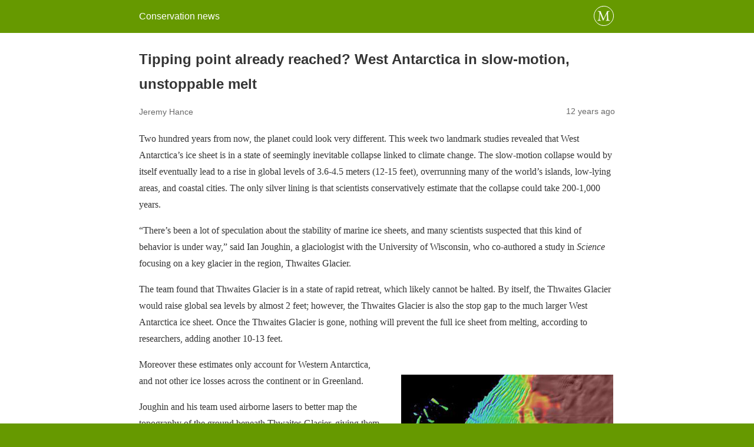

--- FILE ---
content_type: text/html; charset=utf-8
request_url: https://news.mongabay.com/2014/05/tipping-point-already-reached-west-antarctica-in-slow-motion-unstoppable-melt/amp/?print
body_size: 12641
content:
<!DOCTYPE html>
<html amp lang="en-US" data-amp-auto-lightbox-disable transformed="self;v=1" i-amphtml-layout="" i-amphtml-no-boilerplate="">
<head><meta charset="utf-8"><meta name="viewport" content="width=device-width,minimum-scale=1"><link rel="preconnect" href="https://cdn.ampproject.org"><style amp-runtime="" i-amphtml-version="012512221826001">html{overflow-x:hidden!important}html.i-amphtml-fie{height:100%!important;width:100%!important}html:not([amp4ads]),html:not([amp4ads]) body{height:auto!important}html:not([amp4ads]) body{margin:0!important}body{-webkit-text-size-adjust:100%;-moz-text-size-adjust:100%;-ms-text-size-adjust:100%;text-size-adjust:100%}html.i-amphtml-singledoc.i-amphtml-embedded{-ms-touch-action:pan-y pinch-zoom;touch-action:pan-y pinch-zoom}html.i-amphtml-fie>body,html.i-amphtml-singledoc>body{overflow:visible!important}html.i-amphtml-fie:not(.i-amphtml-inabox)>body,html.i-amphtml-singledoc:not(.i-amphtml-inabox)>body{position:relative!important}html.i-amphtml-ios-embed-legacy>body{overflow-x:hidden!important;overflow-y:auto!important;position:absolute!important}html.i-amphtml-ios-embed{overflow-y:auto!important;position:static}#i-amphtml-wrapper{overflow-x:hidden!important;overflow-y:auto!important;position:absolute!important;top:0!important;left:0!important;right:0!important;bottom:0!important;margin:0!important;display:block!important}html.i-amphtml-ios-embed.i-amphtml-ios-overscroll,html.i-amphtml-ios-embed.i-amphtml-ios-overscroll>#i-amphtml-wrapper{-webkit-overflow-scrolling:touch!important}#i-amphtml-wrapper>body{position:relative!important;border-top:1px solid transparent!important}#i-amphtml-wrapper+body{visibility:visible}#i-amphtml-wrapper+body .i-amphtml-lightbox-element,#i-amphtml-wrapper+body[i-amphtml-lightbox]{visibility:hidden}#i-amphtml-wrapper+body[i-amphtml-lightbox] .i-amphtml-lightbox-element{visibility:visible}#i-amphtml-wrapper.i-amphtml-scroll-disabled,.i-amphtml-scroll-disabled{overflow-x:hidden!important;overflow-y:hidden!important}amp-instagram{padding:54px 0px 0px!important;background-color:#fff}amp-iframe iframe{box-sizing:border-box!important}[amp-access][amp-access-hide]{display:none}[subscriptions-dialog],body:not(.i-amphtml-subs-ready) [subscriptions-action],body:not(.i-amphtml-subs-ready) [subscriptions-section]{display:none!important}amp-experiment,amp-live-list>[update]{display:none}amp-list[resizable-children]>.i-amphtml-loading-container.amp-hidden{display:none!important}amp-list [fetch-error],amp-list[load-more] [load-more-button],amp-list[load-more] [load-more-end],amp-list[load-more] [load-more-failed],amp-list[load-more] [load-more-loading]{display:none}amp-list[diffable] div[role=list]{display:block}amp-story-page,amp-story[standalone]{min-height:1px!important;display:block!important;height:100%!important;margin:0!important;padding:0!important;overflow:hidden!important;width:100%!important}amp-story[standalone]{background-color:#000!important;position:relative!important}amp-story-page{background-color:#757575}amp-story .amp-active>div,amp-story .i-amphtml-loader-background{display:none!important}amp-story-page:not(:first-of-type):not([distance]):not([active]){transform:translateY(1000vh)!important}amp-autocomplete{position:relative!important;display:inline-block!important}amp-autocomplete>input,amp-autocomplete>textarea{padding:0.5rem;border:1px solid rgba(0,0,0,.33)}.i-amphtml-autocomplete-results,amp-autocomplete>input,amp-autocomplete>textarea{font-size:1rem;line-height:1.5rem}[amp-fx^=fly-in]{visibility:hidden}amp-script[nodom],amp-script[sandboxed]{position:fixed!important;top:0!important;width:1px!important;height:1px!important;overflow:hidden!important;visibility:hidden}
/*# sourceURL=/css/ampdoc.css*/[hidden]{display:none!important}.i-amphtml-element{display:inline-block}.i-amphtml-blurry-placeholder{transition:opacity 0.3s cubic-bezier(0.0,0.0,0.2,1)!important;pointer-events:none}[layout=nodisplay]:not(.i-amphtml-element){display:none!important}.i-amphtml-layout-fixed,[layout=fixed][width][height]:not(.i-amphtml-layout-fixed){display:inline-block;position:relative}.i-amphtml-layout-responsive,[layout=responsive][width][height]:not(.i-amphtml-layout-responsive),[width][height][heights]:not([layout]):not(.i-amphtml-layout-responsive),[width][height][sizes]:not(img):not([layout]):not(.i-amphtml-layout-responsive){display:block;position:relative}.i-amphtml-layout-intrinsic,[layout=intrinsic][width][height]:not(.i-amphtml-layout-intrinsic){display:inline-block;position:relative;max-width:100%}.i-amphtml-layout-intrinsic .i-amphtml-sizer{max-width:100%}.i-amphtml-intrinsic-sizer{max-width:100%;display:block!important}.i-amphtml-layout-container,.i-amphtml-layout-fixed-height,[layout=container],[layout=fixed-height][height]:not(.i-amphtml-layout-fixed-height){display:block;position:relative}.i-amphtml-layout-fill,.i-amphtml-layout-fill.i-amphtml-notbuilt,[layout=fill]:not(.i-amphtml-layout-fill),body noscript>*{display:block;overflow:hidden!important;position:absolute;top:0;left:0;bottom:0;right:0}body noscript>*{position:absolute!important;width:100%;height:100%;z-index:2}body noscript{display:inline!important}.i-amphtml-layout-flex-item,[layout=flex-item]:not(.i-amphtml-layout-flex-item){display:block;position:relative;-ms-flex:1 1 auto;flex:1 1 auto}.i-amphtml-layout-fluid{position:relative}.i-amphtml-layout-size-defined{overflow:hidden!important}.i-amphtml-layout-awaiting-size{position:absolute!important;top:auto!important;bottom:auto!important}i-amphtml-sizer{display:block!important}@supports (aspect-ratio:1/1){i-amphtml-sizer.i-amphtml-disable-ar{display:none!important}}.i-amphtml-blurry-placeholder,.i-amphtml-fill-content{display:block;height:0;max-height:100%;max-width:100%;min-height:100%;min-width:100%;width:0;margin:auto}.i-amphtml-layout-size-defined .i-amphtml-fill-content{position:absolute;top:0;left:0;bottom:0;right:0}.i-amphtml-replaced-content,.i-amphtml-screen-reader{padding:0!important;border:none!important}.i-amphtml-screen-reader{position:fixed!important;top:0px!important;left:0px!important;width:4px!important;height:4px!important;opacity:0!important;overflow:hidden!important;margin:0!important;display:block!important;visibility:visible!important}.i-amphtml-screen-reader~.i-amphtml-screen-reader{left:8px!important}.i-amphtml-screen-reader~.i-amphtml-screen-reader~.i-amphtml-screen-reader{left:12px!important}.i-amphtml-screen-reader~.i-amphtml-screen-reader~.i-amphtml-screen-reader~.i-amphtml-screen-reader{left:16px!important}.i-amphtml-unresolved{position:relative;overflow:hidden!important}.i-amphtml-select-disabled{-webkit-user-select:none!important;-ms-user-select:none!important;user-select:none!important}.i-amphtml-notbuilt,[layout]:not(.i-amphtml-element),[width][height][heights]:not([layout]):not(.i-amphtml-element),[width][height][sizes]:not(img):not([layout]):not(.i-amphtml-element){position:relative;overflow:hidden!important;color:transparent!important}.i-amphtml-notbuilt:not(.i-amphtml-layout-container)>*,[layout]:not([layout=container]):not(.i-amphtml-element)>*,[width][height][heights]:not([layout]):not(.i-amphtml-element)>*,[width][height][sizes]:not([layout]):not(.i-amphtml-element)>*{display:none}amp-img:not(.i-amphtml-element)[i-amphtml-ssr]>img.i-amphtml-fill-content{display:block}.i-amphtml-notbuilt:not(.i-amphtml-layout-container),[layout]:not([layout=container]):not(.i-amphtml-element),[width][height][heights]:not([layout]):not(.i-amphtml-element),[width][height][sizes]:not(img):not([layout]):not(.i-amphtml-element){color:transparent!important;line-height:0!important}.i-amphtml-ghost{visibility:hidden!important}.i-amphtml-element>[placeholder],[layout]:not(.i-amphtml-element)>[placeholder],[width][height][heights]:not([layout]):not(.i-amphtml-element)>[placeholder],[width][height][sizes]:not([layout]):not(.i-amphtml-element)>[placeholder]{display:block;line-height:normal}.i-amphtml-element>[placeholder].amp-hidden,.i-amphtml-element>[placeholder].hidden{visibility:hidden}.i-amphtml-element:not(.amp-notsupported)>[fallback],.i-amphtml-layout-container>[placeholder].amp-hidden,.i-amphtml-layout-container>[placeholder].hidden{display:none}.i-amphtml-layout-size-defined>[fallback],.i-amphtml-layout-size-defined>[placeholder]{position:absolute!important;top:0!important;left:0!important;right:0!important;bottom:0!important;z-index:1}amp-img[i-amphtml-ssr]:not(.i-amphtml-element)>[placeholder]{z-index:auto}.i-amphtml-notbuilt>[placeholder]{display:block!important}.i-amphtml-hidden-by-media-query{display:none!important}.i-amphtml-element-error{background:red!important;color:#fff!important;position:relative!important}.i-amphtml-element-error:before{content:attr(error-message)}i-amp-scroll-container,i-amphtml-scroll-container{position:absolute;top:0;left:0;right:0;bottom:0;display:block}i-amp-scroll-container.amp-active,i-amphtml-scroll-container.amp-active{overflow:auto;-webkit-overflow-scrolling:touch}.i-amphtml-loading-container{display:block!important;pointer-events:none;z-index:1}.i-amphtml-notbuilt>.i-amphtml-loading-container{display:block!important}.i-amphtml-loading-container.amp-hidden{visibility:hidden}.i-amphtml-element>[overflow]{cursor:pointer;position:relative;z-index:2;visibility:hidden;display:initial;line-height:normal}.i-amphtml-layout-size-defined>[overflow]{position:absolute}.i-amphtml-element>[overflow].amp-visible{visibility:visible}template{display:none!important}.amp-border-box,.amp-border-box *,.amp-border-box :after,.amp-border-box :before{box-sizing:border-box}amp-pixel{display:none!important}amp-analytics,amp-auto-ads,amp-story-auto-ads{position:fixed!important;top:0!important;width:1px!important;height:1px!important;overflow:hidden!important;visibility:hidden}amp-story{visibility:hidden!important}html.i-amphtml-fie>amp-analytics{position:initial!important}[visible-when-invalid]:not(.visible),form [submit-error],form [submit-success],form [submitting]{display:none}amp-accordion{display:block!important}@media (min-width:1px){:where(amp-accordion>section)>:first-child{margin:0;background-color:#efefef;padding-right:20px;border:1px solid #dfdfdf}:where(amp-accordion>section)>:last-child{margin:0}}amp-accordion>section{float:none!important}amp-accordion>section>*{float:none!important;display:block!important;overflow:hidden!important;position:relative!important}amp-accordion,amp-accordion>section{margin:0}amp-accordion:not(.i-amphtml-built)>section>:last-child{display:none!important}amp-accordion:not(.i-amphtml-built)>section[expanded]>:last-child{display:block!important}
/*# sourceURL=/css/ampshared.css*/</style><meta property="og:locale" content="en_US"><meta property="og:type" content="article"><meta property="og:title" content="Tipping point already reached? West Antarctica in slow-motion, unstoppable melt"><meta property="og:description" content="Two hundred years from now, the planet could look very different. This week two landmark studies revealed that West Antarctica’s ice sheet is in a state of seemingly inevitable collapse linked to climate change. The slow-motion collapse would by itself eventually lead to a rise in global levels of 3.6-4.5 meters (12-15 feet), overrunning many […]"><meta property="og:url" content="https://news.mongabay.com/2014/05/tipping-point-already-reached-west-antarctica-in-slow-motion-unstoppable-melt/"><meta property="og:site_name" content="Conservation news"><meta property="article:publisher" content="https://www.facebook.com/mongabay/"><meta property="article:published_time" content="2014-05-14T20:43:00+00:00"><meta property="article:modified_time" content="2020-03-25T14:16:14+00:00"><meta property="og:image" content="https://imgs.mongabay.com/wp-content/uploads/sites/20/2025/12/09121801/mongabay_environmental_news_www-1200x800.png"><meta property="og:image:width" content="1200"><meta property="og:image:height" content="800"><meta property="og:image:type" content="image/png"><meta name="author" content="Jeremy Hance"><meta name="twitter:label1" content="Written by"><meta name="twitter:data1" content="Jeremy Hance"><meta name="twitter:label2" content="Est. reading time"><meta name="twitter:data2" content="7 minutes"><meta name="robots" content="index, follow, max-image-preview:large, max-snippet:-1, max-video-preview:-1"><meta name="generator" content="AMP Plugin v2.5.5; mode=reader; theme=legacy"><meta name="generator" content="WordPress 6.8.3"><script async="" src="https://cdn.ampproject.org/v0.mjs" type="module" crossorigin="anonymous"></script><script async nomodule src="https://cdn.ampproject.org/v0.js" crossorigin="anonymous"></script><script src="https://cdn.ampproject.org/v0/amp-analytics-0.1.mjs" async="" custom-element="amp-analytics" type="module" crossorigin="anonymous"></script><script async nomodule src="https://cdn.ampproject.org/v0/amp-analytics-0.1.js" crossorigin="anonymous" custom-element="amp-analytics"></script><style amp-custom="">#amp-mobile-version-switcher{left:0;position:absolute;width:100%;z-index:100}#amp-mobile-version-switcher>a{background-color:#444;border:0;color:#eaeaea;display:block;font-family:-apple-system,BlinkMacSystemFont,Segoe UI,Roboto,Oxygen-Sans,Ubuntu,Cantarell,Helvetica Neue,sans-serif;font-size:16px;font-weight:600;padding:15px 0;text-align:center;-webkit-text-decoration:none;text-decoration:none}#amp-mobile-version-switcher>a:active,#amp-mobile-version-switcher>a:focus,#amp-mobile-version-switcher>a:hover{-webkit-text-decoration:underline;text-decoration:underline}:where(.wp-block-button__link){border-radius:9999px;box-shadow:none;padding:calc(.667em + 2px) calc(1.333em + 2px);text-decoration:none}:root :where(.wp-block-button .wp-block-button__link.is-style-outline),:root :where(.wp-block-button.is-style-outline>.wp-block-button__link){border:2px solid;padding:.667em 1.333em}:root :where(.wp-block-button .wp-block-button__link.is-style-outline:not(.has-text-color)),:root :where(.wp-block-button.is-style-outline>.wp-block-button__link:not(.has-text-color)){color:currentColor}:root :where(.wp-block-button .wp-block-button__link.is-style-outline:not(.has-background)),:root :where(.wp-block-button.is-style-outline>.wp-block-button__link:not(.has-background)){background-color:initial;background-image:none}:where(.wp-block-columns){margin-bottom:1.75em}:where(.wp-block-columns.has-background){padding:1.25em 2.375em}:where(.wp-block-post-comments input[type=submit]){border:none}:where(.wp-block-cover-image:not(.has-text-color)),:where(.wp-block-cover:not(.has-text-color)){color:#fff}:where(.wp-block-cover-image.is-light:not(.has-text-color)),:where(.wp-block-cover.is-light:not(.has-text-color)){color:#000}:root :where(.wp-block-cover h1:not(.has-text-color)),:root :where(.wp-block-cover h2:not(.has-text-color)),:root :where(.wp-block-cover h3:not(.has-text-color)),:root :where(.wp-block-cover h4:not(.has-text-color)),:root :where(.wp-block-cover h5:not(.has-text-color)),:root :where(.wp-block-cover h6:not(.has-text-color)),:root :where(.wp-block-cover p:not(.has-text-color)){color:inherit}:where(.wp-block-file){margin-bottom:1.5em}:where(.wp-block-file__button){border-radius:2em;display:inline-block;padding:.5em 1em}:where(.wp-block-file__button):is(a):active,:where(.wp-block-file__button):is(a):focus,:where(.wp-block-file__button):is(a):hover,:where(.wp-block-file__button):is(a):visited{box-shadow:none;color:#fff;opacity:.85;text-decoration:none}:where(.wp-block-group.wp-block-group-is-layout-constrained){position:relative}@keyframes show-content-image{0%{visibility:hidden}99%{visibility:hidden}to{visibility:visible}}@keyframes turn-on-visibility{0%{opacity:0}to{opacity:1}}@keyframes turn-off-visibility{0%{opacity:1;visibility:visible}99%{opacity:0;visibility:visible}to{opacity:0;visibility:hidden}}@keyframes lightbox-zoom-in{0%{transform:translate(calc(( -100vw + var(--wp--lightbox-scrollbar-width) ) / 2 + var(--wp--lightbox-initial-left-position)),calc(-50vh + var(--wp--lightbox-initial-top-position))) scale(var(--wp--lightbox-scale))}to{transform:translate(-50%,-50%) scale(1)}}@keyframes lightbox-zoom-out{0%{transform:translate(-50%,-50%) scale(1);visibility:visible}99%{visibility:visible}to{transform:translate(calc(( -100vw + var(--wp--lightbox-scrollbar-width) ) / 2 + var(--wp--lightbox-initial-left-position)),calc(-50vh + var(--wp--lightbox-initial-top-position))) scale(var(--wp--lightbox-scale));visibility:hidden}}:where(.wp-block-latest-comments:not([data-amp-original-style*=line-height] .wp-block-latest-comments__comment)){line-height:1.1}:where(.wp-block-latest-comments:not([data-amp-original-style*=line-height] .wp-block-latest-comments__comment-excerpt p)){line-height:1.8}:root :where(.wp-block-latest-posts.is-grid){padding:0}:root :where(.wp-block-latest-posts.wp-block-latest-posts__list){padding-left:0}ul{box-sizing:border-box}:root :where(.wp-block-list.has-background){padding:1.25em 2.375em}:where(.wp-block-navigation.has-background .wp-block-navigation-item a:not(.wp-element-button)),:where(.wp-block-navigation.has-background .wp-block-navigation-submenu a:not(.wp-element-button)){padding:.5em 1em}:where(.wp-block-navigation .wp-block-navigation__submenu-container .wp-block-navigation-item a:not(.wp-element-button)),:where(.wp-block-navigation .wp-block-navigation__submenu-container .wp-block-navigation-submenu a:not(.wp-element-button)),:where(.wp-block-navigation .wp-block-navigation__submenu-container .wp-block-navigation-submenu button.wp-block-navigation-item__content),:where(.wp-block-navigation .wp-block-navigation__submenu-container .wp-block-pages-list__item button.wp-block-navigation-item__content){padding:.5em 1em}@keyframes overlay-menu__fade-in-animation{0%{opacity:0;transform:translateY(.5em)}to{opacity:1;transform:translateY(0)}}:root :where(p.has-background){padding:1.25em 2.375em}:where(p.has-text-color:not(.has-link-color)) a{color:inherit}:where(.wp-block-post-excerpt){box-sizing:border-box;margin-bottom:var(--wp--style--block-gap);margin-top:var(--wp--style--block-gap)}:where(.wp-block-preformatted.has-background){padding:1.25em 2.375em}:where(.wp-block-search__button){border:1px solid #ccc;padding:6px 10px}:where(.wp-block-search__input){font-family:inherit;font-size:inherit;font-style:inherit;font-weight:inherit;letter-spacing:inherit;line-height:inherit;text-transform:inherit}:where(.wp-block-search__button-inside .wp-block-search__inside-wrapper){border:1px solid #949494;box-sizing:border-box;padding:4px}:where(.wp-block-search__button-inside .wp-block-search__inside-wrapper) :where(.wp-block-search__button){padding:4px 8px}:root :where(.wp-block-separator.is-style-dots){height:auto;line-height:1;text-align:center}:root :where(.wp-block-separator.is-style-dots):before{color:currentColor;content:"···";font-family:serif;font-size:1.5em;letter-spacing:2em;padding-left:2em}:root :where(.wp-block-site-logo.is-style-rounded){border-radius:9999px}:root :where(.wp-block-social-links .wp-social-link a){padding:.25em}:root :where(.wp-block-social-links.is-style-logos-only .wp-social-link a){padding:0}:root :where(.wp-block-social-links.is-style-pill-shape .wp-social-link a){padding-left:.6666666667em;padding-right:.6666666667em}:root :where(.wp-block-tag-cloud.is-style-outline){display:flex;flex-wrap:wrap;gap:1ch}:root :where(.wp-block-tag-cloud.is-style-outline a){border:1px solid;margin-right:0;padding:1ch 2ch}:root :where(.wp-block-tag-cloud.is-style-outline a):not(#_#_#_#_#_#_#_#_){font-size:unset;text-decoration:none}:root :where(.wp-block-table-of-contents){box-sizing:border-box}:where(.wp-block-term-description){box-sizing:border-box;margin-bottom:var(--wp--style--block-gap);margin-top:var(--wp--style--block-gap)}:where(pre.wp-block-verse){font-family:inherit}:root{--wp--preset--font-size--normal:16px;--wp--preset--font-size--huge:42px}html :where(.has-border-color){border-style:solid}html :where([data-amp-original-style*=border-top-color]){border-top-style:solid}html :where([data-amp-original-style*=border-right-color]){border-right-style:solid}html :where([data-amp-original-style*=border-bottom-color]){border-bottom-style:solid}html :where([data-amp-original-style*=border-left-color]){border-left-style:solid}html :where([data-amp-original-style*=border-width]){border-style:solid}html :where([data-amp-original-style*=border-top-width]){border-top-style:solid}html :where([data-amp-original-style*=border-right-width]){border-right-style:solid}html :where([data-amp-original-style*=border-bottom-width]){border-bottom-style:solid}html :where([data-amp-original-style*=border-left-width]){border-left-style:solid}html :where(img[class*=wp-image-]){height:auto;max-width:100%}:where(figure){margin:0 0 1em}html :where(.is-position-sticky){--wp-admin--admin-bar--position-offset:var(--wp-admin--admin-bar--height,0px)}@media screen and (max-width:600px){html :where(.is-position-sticky){--wp-admin--admin-bar--position-offset:0px}}:root :where(.wp-block-image figcaption){color:#555;font-size:13px;text-align:center}:where(.wp-block-group.has-background){padding:1.25em 2.375em}:root :where(.wp-block-template-part.has-background){margin-bottom:0;margin-top:0;padding:1.25em 2.375em}:root{--wp-admin-theme-color:#3858e9;--wp-admin-theme-color--rgb:56,88,233;--wp-admin-theme-color-darker-10:#2145e6;--wp-admin-theme-color-darker-10--rgb:33,69,230;--wp-admin-theme-color-darker-20:#183ad6;--wp-admin-theme-color-darker-20--rgb:24,58,214;--wp-admin-border-width-focus:2px}@media (min-resolution:192dpi){:root{--wp-admin-border-width-focus:1.5px}}@keyframes components-animate__appear-animation{0%{transform:translateY(-2em) scaleY(0) scaleX(0)}to{transform:translateY(0) scaleY(1) scaleX(1)}}@keyframes components-animate__slide-in-animation{to{transform:translateX(0)}}@keyframes components-animate__loading{0%{opacity:.5}50%{opacity:1}to{opacity:.5}}@keyframes components-button__busy-animation{0%{background-position:200px 0}}@keyframes __wp-base-styles-fade-in{0%{opacity:0}to{opacity:1}}@keyframes __wp-base-styles-fade-out{0%{opacity:1}to{opacity:0}}@keyframes components-modal__appear-animation{0%{opacity:0;transform:scale(.9)}to{opacity:1;transform:scale(1)}}@keyframes components-modal__disappear-animation{0%{opacity:1;transform:scale(1)}to{opacity:0;transform:scale(.9)}}@keyframes components-resizable-box__top-bottom-animation{0%{opacity:0;transform:scaleX(0)}to{opacity:1;transform:scaleX(1)}}@keyframes components-resizable-box__left-right-animation{0%{opacity:0;transform:scaleY(0)}to{opacity:1;transform:scaleY(1)}}@keyframes components-button__appear-animation{0%{transform:scaleY(0)}to{transform:scaleY(1)}}:root{--wp-admin-theme-color:#007cba;--wp-admin-theme-color--rgb:0,124,186;--wp-admin-theme-color-darker-10:#006ba1;--wp-admin-theme-color-darker-10--rgb:0,107,161;--wp-admin-theme-color-darker-20:#005a87;--wp-admin-theme-color-darker-20--rgb:0,90,135;--wp-admin-border-width-focus:2px;--wp-block-synced-color:#7a00df;--wp-block-synced-color--rgb:122,0,223;--wp-bound-block-color:var(--wp-block-synced-color)}@media (min-resolution:192dpi){:root{--wp-admin-border-width-focus:1.5px}}:root{--wp-admin-theme-color:#007cba;--wp-admin-theme-color--rgb:0,124,186;--wp-admin-theme-color-darker-10:#006ba1;--wp-admin-theme-color-darker-10--rgb:0,107,161;--wp-admin-theme-color-darker-20:#005a87;--wp-admin-theme-color-darker-20--rgb:0,90,135;--wp-admin-border-width-focus:2px;--wp-block-synced-color:#7a00df;--wp-block-synced-color--rgb:122,0,223;--wp-bound-block-color:var(--wp-block-synced-color)}@media (min-resolution:192dpi){:root{--wp-admin-border-width-focus:1.5px}}@keyframes hide-during-dragging{to{position:fixed;transform:translate(9999px,9999px)}}@keyframes loadingpulse{0%{opacity:1}50%{opacity:0}to{opacity:1}}@keyframes __wp-base-styles-fade-in{0%{opacity:0}to{opacity:1}}:root{--wp-admin-theme-color:#007cba;--wp-admin-theme-color--rgb:0,124,186;--wp-admin-theme-color-darker-10:#006ba1;--wp-admin-theme-color-darker-10--rgb:0,107,161;--wp-admin-theme-color-darker-20:#005a87;--wp-admin-theme-color-darker-20--rgb:0,90,135;--wp-admin-border-width-focus:2px;--wp-block-synced-color:#7a00df;--wp-block-synced-color--rgb:122,0,223;--wp-bound-block-color:var(--wp-block-synced-color)}@media (min-resolution:192dpi){:root{--wp-admin-border-width-focus:1.5px}}:root{--wp-admin-theme-color:#007cba;--wp-admin-theme-color--rgb:0,124,186;--wp-admin-theme-color-darker-10:#006ba1;--wp-admin-theme-color-darker-10--rgb:0,107,161;--wp-admin-theme-color-darker-20:#005a87;--wp-admin-theme-color-darker-20--rgb:0,90,135;--wp-admin-border-width-focus:2px;--wp-block-synced-color:#7a00df;--wp-block-synced-color--rgb:122,0,223;--wp-bound-block-color:var(--wp-block-synced-color)}@media (min-resolution:192dpi){:root{--wp-admin-border-width-focus:1.5px}}:root{--wp-admin-theme-color:#007cba;--wp-admin-theme-color--rgb:0,124,186;--wp-admin-theme-color-darker-10:#006ba1;--wp-admin-theme-color-darker-10--rgb:0,107,161;--wp-admin-theme-color-darker-20:#005a87;--wp-admin-theme-color-darker-20--rgb:0,90,135;--wp-admin-border-width-focus:2px;--wp-block-synced-color:#7a00df;--wp-block-synced-color--rgb:122,0,223;--wp-bound-block-color:var(--wp-block-synced-color)}@media (min-resolution:192dpi){:root{--wp-admin-border-width-focus:1.5px}}@keyframes editor-post-publish-panel__slide-in-animation{to{transform:translateX(0)}}.amp-wp-enforced-sizes{max-width:100%;margin:0 auto}html{background:#690}body{background:#fff;color:#353535;font-family:Georgia,"Times New Roman",Times,Serif;font-weight:300;line-height:1.75}p,ul{margin:0 0 1em;padding:0}a,a:visited{color:#690}a:hover,a:active,a:focus{color:#353535}.amp-wp-meta,.amp-wp-header div,.amp-wp-title,.amp-wp-tax-category,.amp-wp-comments-link,.amp-wp-footer p,.back-to-top{font-family:-apple-system,BlinkMacSystemFont,"Segoe UI","Roboto","Oxygen-Sans","Ubuntu","Cantarell","Helvetica Neue",sans-serif}.amp-wp-header{background-color:#690}.amp-wp-header div{color:#fff;font-size:1em;font-weight:400;margin:0 auto;max-width:calc(840px - 32px);padding:.875em 16px;position:relative}.amp-wp-header a{color:#fff;text-decoration:none}.amp-wp-header .amp-wp-site-icon{background-color:#fff;border:1px solid #fff;border-radius:50%;position:absolute;right:18px;top:10px}.amp-wp-article{color:#353535;font-weight:400;margin:1.5em auto;max-width:840px;overflow-wrap:break-word;word-wrap:break-word}.amp-wp-article-header{align-items:center;align-content:stretch;display:flex;flex-wrap:wrap;justify-content:space-between;margin:1.5em 16px 0}.amp-wp-title{color:#353535;display:block;flex:1 0 100%;font-weight:900;margin:0 0 .625em;width:100%}.amp-wp-meta{color:#696969;display:inline-block;flex:2 1 50%;font-size:.875em;line-height:1.5em;margin:0 0 1.5em;padding:0}.amp-wp-article-header .amp-wp-meta:last-of-type{text-align:right}.amp-wp-article-header .amp-wp-meta:first-of-type{text-align:left}.amp-wp-byline .amp-wp-author{display:inline-block;vertical-align:middle}.amp-wp-posted-on{text-align:right}.amp-wp-article-content{margin:0 16px}.amp-wp-article-content ul{margin-left:1em}.amp-wp-article-footer .amp-wp-meta{display:block}.amp-wp-tax-category{color:#696969;font-size:.875em;line-height:1.5em;margin:1.5em 16px}.amp-wp-comments-link{color:#696969;font-size:.875em;line-height:1.5em;text-align:center;margin:2.25em 0 1.5em}.amp-wp-comments-link a{border-style:solid;border-color:#c2c2c2;border-width:1px 1px 2px;border-radius:4px;background-color:transparent;color:#690;cursor:pointer;display:block;font-size:14px;font-weight:600;line-height:18px;margin:0 auto;max-width:200px;padding:11px 16px;text-decoration:none;width:50%;-webkit-transition:background-color .2s ease;transition:background-color .2s ease}.amp-wp-footer{border-top:1px solid #c2c2c2;margin:calc(1.5em - 1px) 0 0}.amp-wp-footer div{margin:0 auto;max-width:calc(840px - 32px);padding:1.25em 16px 1.25em;position:relative}.amp-wp-footer h2{font-size:1em;line-height:1.375em;margin:0 0 .5em}.amp-wp-footer p{color:#696969;font-size:.8em;line-height:1.5em;margin:0 85px 0 0}.amp-wp-footer a{text-decoration:none}.back-to-top{bottom:1.275em;font-size:.8em;font-weight:600;line-height:2em;position:absolute;right:16px}.amp-wp-f36be01:not(#_#_#_#_#_){margin-right:15px;margin-bottom:0px}

/*# sourceURL=amp-custom.css */</style><link rel="canonical" href="https://news.mongabay.com/2014/05/tipping-point-already-reached-west-antarctica-in-slow-motion-unstoppable-melt/"><script type="application/ld+json" class="yoast-schema-graph">{"@context":"https://schema.org","@graph":[{"@type":"Article","@id":"https://news.mongabay.com/2014/05/tipping-point-already-reached-west-antarctica-in-slow-motion-unstoppable-melt/#article","isPartOf":{"@id":"https://news.mongabay.com/2014/05/tipping-point-already-reached-west-antarctica-in-slow-motion-unstoppable-melt/"},"author":{"name":"Jeremy Hance","@id":"https://news.mongabay.com/#/schema/person/08c217bf65b2d1ae31aec73295e67dbe"},"headline":"Tipping point already reached? West Antarctica in slow-motion, unstoppable melt","datePublished":"2014-05-14T20:43:00+00:00","dateModified":"2020-03-25T14:16:14+00:00","mainEntityOfPage":{"@id":"https://news.mongabay.com/2014/05/tipping-point-already-reached-west-antarctica-in-slow-motion-unstoppable-melt/"},"wordCount":1473,"commentCount":0,"publisher":{"@id":"https://news.mongabay.com/#organization"},"image":{"@id":"https://news.mongabay.com/2014/05/tipping-point-already-reached-west-antarctica-in-slow-motion-unstoppable-melt/#primaryimage"},"thumbnailUrl":"https://s3.amazonaws.com/mongabay-images/14/0514.thwaites.73100_web.360.jpg","inLanguage":"en-US","potentialAction":[{"@type":"CommentAction","name":"Comment","target":["https://news.mongabay.com/2014/05/tipping-point-already-reached-west-antarctica-in-slow-motion-unstoppable-melt/#respond"]}]},{"@type":"WebPage","@id":"https://news.mongabay.com/2014/05/tipping-point-already-reached-west-antarctica-in-slow-motion-unstoppable-melt/","url":"https://news.mongabay.com/2014/05/tipping-point-already-reached-west-antarctica-in-slow-motion-unstoppable-melt/","name":"Tipping point already reached? West Antarctica in slow-motion, unstoppable melt","isPartOf":{"@id":"https://news.mongabay.com/#website"},"primaryImageOfPage":{"@id":"https://news.mongabay.com/2014/05/tipping-point-already-reached-west-antarctica-in-slow-motion-unstoppable-melt/#primaryimage"},"image":{"@id":"https://news.mongabay.com/2014/05/tipping-point-already-reached-west-antarctica-in-slow-motion-unstoppable-melt/#primaryimage"},"thumbnailUrl":"https://s3.amazonaws.com/mongabay-images/14/0514.thwaites.73100_web.360.jpg","datePublished":"2014-05-14T20:43:00+00:00","dateModified":"2020-03-25T14:16:14+00:00","breadcrumb":{"@id":"https://news.mongabay.com/2014/05/tipping-point-already-reached-west-antarctica-in-slow-motion-unstoppable-melt/#breadcrumb"},"inLanguage":"en-US","potentialAction":[{"@type":"ReadAction","target":["https://news.mongabay.com/2014/05/tipping-point-already-reached-west-antarctica-in-slow-motion-unstoppable-melt/"]}]},{"@type":"ImageObject","inLanguage":"en-US","@id":"https://news.mongabay.com/2014/05/tipping-point-already-reached-west-antarctica-in-slow-motion-unstoppable-melt/#primaryimage","url":"https://s3.amazonaws.com/mongabay-images/14/0514.thwaites.73100_web.360.jpg","contentUrl":"https://s3.amazonaws.com/mongabay-images/14/0514.thwaites.73100_web.360.jpg"},{"@type":"BreadcrumbList","@id":"https://news.mongabay.com/2014/05/tipping-point-already-reached-west-antarctica-in-slow-motion-unstoppable-melt/#breadcrumb","itemListElement":[{"@type":"ListItem","position":1,"name":"Home","item":"https://news.mongabay.com/"},{"@type":"ListItem","position":2,"name":"Tipping point already reached? West Antarctica in slow-motion, unstoppable melt"}]},{"@type":"WebSite","@id":"https://news.mongabay.com/#website","url":"https://news.mongabay.com/","name":"Conservation news","description":"Environmental science and conservation news","publisher":{"@id":"https://news.mongabay.com/#organization"},"potentialAction":[{"@type":"SearchAction","target":{"@type":"EntryPoint","urlTemplate":"https://news.mongabay.com/?s={search_term_string}"},"query-input":{"@type":"PropertyValueSpecification","valueRequired":true,"valueName":"search_term_string"}}],"inLanguage":"en-US"},{"@type":"Organization","@id":"https://news.mongabay.com/#organization","name":"Mongabay","url":"https://news.mongabay.com/","logo":{"@type":"ImageObject","inLanguage":"en-US","@id":"https://news.mongabay.com/#/schema/logo/image/","url":"https://imgs.mongabay.com/wp-content/uploads/sites/20/2025/12/09122953/mongabay_logo_geco.jpg","contentUrl":"https://imgs.mongabay.com/wp-content/uploads/sites/20/2025/12/09122953/mongabay_logo_geco.jpg","width":342,"height":342,"caption":"Mongabay"},"image":{"@id":"https://news.mongabay.com/#/schema/logo/image/"},"sameAs":["https://www.facebook.com/mongabay/","https://x.com/mongabay","https://www.instagram.com/mongabay/","https://www.linkedin.com/company/1617875","https://www.youtube.com/channel/UCnrubbmyCz8krGnpsbhJRYg"]},{"@type":"Person","@id":"https://news.mongabay.com/#/schema/person/08c217bf65b2d1ae31aec73295e67dbe","name":"Jeremy Hance","image":{"@type":"ImageObject","inLanguage":"en-US","@id":"https://news.mongabay.com/#/schema/person/image/","url":"https://secure.gravatar.com/avatar/cbed80c79e7ed24a9b584b5422253372395109e7341c04e97b7890557f711d99?s=96\u0026d=identicon\u0026r=g","contentUrl":"https://secure.gravatar.com/avatar/cbed80c79e7ed24a9b584b5422253372395109e7341c04e97b7890557f711d99?s=96\u0026d=identicon\u0026r=g","caption":"Jeremy Hance"},"url":"https://news.mongabay.com/author/jeremy-hance/"}]}</script></head>

<body class="">

<header id="top" class="amp-wp-header">
	<div>
		<a href="https://news.mongabay.com/" data-wpel-link="internal">
										<img src="https://imgs.mongabay.com/wp-content/uploads/sites/20/2020/05/16160320/cropped-mongabay_icon-32x32.png" width="32" height="32" class="amp-wp-site-icon amp-wp-enforced-sizes" data-hero-candidate alt="Site icon" decoding="async">
						<span class="amp-site-title">
				Conservation news			</span>
		</a>
	</div>
</header>

<article class="amp-wp-article">
	<header class="amp-wp-article-header">
		<h1 class="amp-wp-title">Tipping point already reached? West Antarctica in slow-motion, unstoppable melt</h1>
			<div class="amp-wp-meta amp-wp-byline">
												<span class="amp-wp-author author vcard">
					Jeremy Hance				</span>
										</div>
<div class="amp-wp-meta amp-wp-posted-on">
	<time datetime="2014-05-14T20:43:00+00:00">
		12 years ago	</time>
</div>
	</header>

	        
	<div class="amp-wp-article-content">
    		<p>Two hundred years from now, the planet could look very different. This week two landmark studies revealed that West Antarctica’s ice sheet is in a state of seemingly inevitable collapse linked to climate change. The slow-motion collapse would by itself eventually lead to a rise in global levels of 3.6-4.5 meters (12-15 feet), overrunning many of the world’s islands, low-lying areas, and coastal cities. The only silver lining is that scientists conservatively estimate that the collapse could take 200-1,000 years.</p>
<p>“There’s been a lot of speculation about the stability of marine ice sheets, and many scientists suspected that this kind of behavior is under way,” said Ian Joughin, a glaciologist with the University of Wisconsin, who co-authored a study in <i>Science</i> focusing on a key glacier in the region, Thwaites Glacier.</p>
<p>The team found that Thwaites Glacier is in a state of rapid retreat, which likely cannot be halted. By itself, the Thwaites Glacier would raise global sea levels by almost 2 feet; however, the Thwaites Glacier is also the stop gap to the much larger West Antarctica ice sheet. Once the Thwaites Glacier is gone, nothing will prevent the full ice sheet from melting, according to researchers, adding another 10-13 feet.</p>
<table align="right">
<tbody>
<tr>
<td width="24"></td>
<td width="360"><i><br>
<img decoding="async" src="https://s3.amazonaws.com/mongabay-images/14/0514.thwaites.73100_web.360.jpg" alt="A high-resolution map of Thwaites Glacier's thinning ice shelf. Warm water, driven by stronger winds, is cutting into the bottom of the floating shelf on the glacier. Scientists now believe the glacier's melt is inevitable. Map by: David Shean/University of Washington." width="360" height="540" class="amp-wp-enforced-sizes"><br>
A high-resolution map of Thwaites Glacier’s thinning ice shelf. Warm water, driven by stronger winds, is cutting into the bottom of the floating shelf on the glacier. Scientists now believe the glacier’s melt is inevitable. Map by: David Shean/University of Washington. </i></td>
</tr>
</tbody>
</table>
<p>Moreover these estimates only account for Western Antarctica, and not other ice losses across the continent or in Greenland.</p>
<p>Joughin and his team used airborne lasers to better map the topography of the ground beneath Thwaites Glacier, giving them the most accurate view yet of how melting will occur.</p>
<p>But, Joughin told <a href="http://thinkprogress.org/climate/2014/05/13/3437033/coastal-cities-abandoned/" data-wpel-link="external" target="_blank" rel="external">Climate Progress</a> that their findings were “conservative” and “do not include all the feedbacks.” While they note that the likeliest timeline given current information is 200-500 years, the team also didn’t run a worst-case scenario, meaning the ice loss could occur even faster.</p>
<p>The <i>Science</i> study was complemented by other research from NASA on six glaciers in same region–including Thwaites–which came broadly to the same conclusion: the melting of the region’s glaciers has passed a tipping point. This team used satellite and airborne measurements to record the melting of the glaciers since the early 1990s and better map the topography.</p>
<p>“The collapse of this sector of West Antarctica appears to be unstoppable,” noted co-author Eric Rignot, with the University of California and NASA, whose study was published in <i>Geophysical Research Letters</i>. “At this point, the end appears to be inevitable.”</p>
<p>Unfortunately, the team found no hills or mountains that could slow the melt.</p>
<p>The findings also mean that the recent Intergovernmental Panel on Climate Change (IPCC) may already be out of date. The landmark report in September did not include melting from Antarctica in its estimates of sea level rise, which ranged from 0.28 meters to 1 meter (0.9-3.2 feet) by 2100.</p>
<p>While melting in the region is extremely complex, but both studies agree that stronger winds–possibly linked to climate change, the hole in the ozone layer or both–have pushed warmer waters underneath the glaciers, unhinging them.</p>
<p>“The fact that the retreat is happening simultaneously over a large sector suggests it was triggered by a common cause, such as an increase in the amount of ocean heat beneath the floating parts of the glaciers,” added Rignot.</p>
<p>While West Antarctica’s great melt may be inevitable, whether it takes a couple hundred years or a thousand may depend, at least partly, on how much fossil fuels are burned in the future, according to the researchers.<br>
<img decoding="async" src="https://s3.amazonaws.com/mongabay-images/14/0514.800px-Antarctic_Sea_Ice_-_Amundsen_Sea.600.jpg" alt="Iceberg in the Amundsen Sea off of Western Antarctica. As the glaciers melt, they often birth massive icebergs. Photo by: NASA." width="600" height="400" class="amp-wp-enforced-sizes"><br>
<i>Iceberg in the Amundsen Sea off of Western Antarctica. As the glaciers melt, they often birth massive icebergs. Photo by: NASA.</i><br>
<img decoding="async" src="https://s3.amazonaws.com/mongabay-images/14/0514.PineIslandGlacier_dms_2011299_lrg.600.jpg" alt="A massive crack discovered on Pine Island Glacier in Western Antarctica which scientists now say is headed toward irreversible disintegration. The crack, discovered by an overflight in 2011, will eventually release a massive iceberg. Photo by: NASA." width="600" height="286" class="amp-wp-enforced-sizes"><br>
<i>A massive crack discovered on Pine Island Glacier in Western Antarctica which scientists now say is headed toward irreversible disintegration. The crack, discovered by an overflight in 2011, will eventually release a massive iceberg. Photo by: NASA.</i></p>
<p><b>Citations: </b></p>
<ul>
<li>I. Joughin et al. Marine Ice Sheet Collapse Potentially Underway for the Thwaites Glacier Basin, West Antarctica. Science, 2014.</li>
<li>Rignot et al. Widespread, rapid grounding line retreat of Pine<br>
Island, Thwaites, Smith and Kohler glaciers, West<br>
Antarctica from 1992 to 2011. Geophysical Research Letters, 2014.</li>
</ul>
<p> </p>
<p> </p>
<p> </p>
<p> </p>
<p class="hide"><b>Related articles</b></p>
<p><b><a href="https://news.mongabay.com/2014/0513-hance-john-oliver-climate-video.html" data-wpel-link="internal">Featured video: John Oliver skewers media ‘balance’ on climate science in viral video</a></b></p>
<p>(05/13/2014) Sometimes you need comedians to tell the truth. On his new show, Last Week Tonight, comedian John Oliver took on the poor state of media reporting on climate science.</p>
<p><b><a href="https://news.mongabay.com/2014/0508-hance-sea-butterflies-ocean-acidification.html" data-wpel-link="internal">Underwater horrors: shells of marine life melting off the coast of the U.S.</a></b></p>
<p><img decoding="async" src="http://s3.amazonaws.com/mongabay-images/14/0508.LimacinaHelicinaNOAA.150.jpg" align="left" width="150" height="100" class="amp-wp-enforced-sizes amp-wp-f36be01" data-amp-original-style="margin-right: 15px; margin-bottom: 0px;"></p>
<p>(05/08/2014) It could be the plot of a horror movie: humans wake up one day to discover that chemical changes in the atmosphere are dissolving away parts of their bodies. But for small marine life known as sea butterflies, or pteropods, this is what’s happening off the West Cost of the U.S. Increased carbon in the ocean is melting away shells of sea butterflies.</p>
<p><b><a href="https://news.mongabay.com/2014/0505-hance-degrasse-tyson.html" data-wpel-link="internal">Cosmos’s Neil deGrasse Tyson on climate change: ‘What’s our excuse?’</a></b></p>
<p><img decoding="async" src="http://s3.amazonaws.com/mongabay-images/14/0506.Tyson_-_Apollo_40th_anniversary_2009.150.jpg" align="left" width="150" height="100" class="amp-wp-enforced-sizes amp-wp-f36be01" data-amp-original-style="margin-right: 15px; margin-bottom: 0px;"></p>
<p>(05/06/2014) America’s favorite astrophysicist, Neil deGrasse Tyson, tackled climate change on the most recent episode of the hit show, <i>Cosmos: A Spacetime Odyssey</i>. The episode, the ninth in the series, looked back on the climatic and physical upheavals undergone by Earth, before highlighting the mild interglacial climate that allowed the human species to kickstart the neolithic revolution and the first civilizations.</p>
<p><b><a href="https://news.mongabay.com/2014/0501-hance-greenpeace-arctic-oil.html" data-wpel-link="internal">31 activists arrested attempting to stop Arctic oil from docking in Europe</a></b></p>
<p>(05/01/2014) Dutch police arrested 31 Greenpeace activists today, who were attempting to block the Russian oil tanker, Mikhail Ulyanov, from delivering the first shipment of offshore Arctic oil to the European market.</p>
<p><b><a href="https://news.mongabay.com/2014/0423-hance-march-temps.html" data-wpel-link="internal">Earth has fourth warmest March on record as forecasters see possible El Nino rising</a></b></p>
<p>(04/23/2014) Last March was the fourth warmest on record, according to new data from the National Oceanic and Atmospheric Administration (NOAA). Overall, temperatures were 0.71 degrees Celsius (1.28 degrees Fahrenheit) above the 20th century average during March. Looking at the first three months of 2014, this year is the seventh warmest on record to date.</p>
<p><b><a href="https://news.mongabay.com/2014/0418-horowitz-interview-years-project.html" data-wpel-link="internal">Behind the scenes of Showtime’s blockbuster series on climate change</a></b></p>
<p><img decoding="async" src="https://mongabay-images.s3.amazonaws.com/14/0418-harrison-ford-baby-orangutans150.jpg" align="left" width="150" height="100" class="amp-wp-enforced-sizes amp-wp-f36be01" data-amp-original-style="margin-right: 15px; margin-bottom: 0px;"></p>
<p>(04/18/2014) For years climate change activists and environmentalists have been clamoring for a high-profile, high-impact TV series about climate change to make Americans more aware of an issue that will affect billions of people around the globe in coming decades. This week they finally got it when Showtime released the first episode of <i>Years of Living Dangerously</i>, a big-budget TV series featuring a number of Hollywood’s biggest stars as reporters and corespondents.</p>
<p><b><a href="https://news.mongabay.com/2014/0418-morgan-amazon-fire.html" data-wpel-link="internal">Rainforests on fire: climate change is pushing the Amazon over the edge</a></b></p>
<p><img decoding="async" src="https://mongabay-images.s3.amazonaws.com/14/0418-burning-thumb.jpg" align="left" width="150" height="113" class="amp-wp-enforced-sizes amp-wp-f36be01" data-amp-original-style="margin-right: 15px; margin-bottom: 0px;"></p>
<p>(04/18/2014) From 1999-2010, nearly three percent of the Amazon rainforest burned, and climate forecasts indicate dry conditions conducive to fire will only become more commonplace in the future. A new study indicates that rainforests are more vulnerable to fire than previously thought, and it warns the current combination of climate change and deforestation may be pushing Amazon forests past the breaking point.</p>
<p><b><a href="https://news.mongabay.com/2014/0414-hance-ipcc-third.html" data-wpel-link="internal">Climate change solution? UN touts ambitious (but cheap) investment in renewable energy</a></b></p>
<p><img decoding="async" src="http://s3.amazonaws.com/mongabay-images/14/0414.DR-jlh-044.150.jpg" align="left" width="150" height="100" class="amp-wp-enforced-sizes amp-wp-f36be01" data-amp-original-style="margin-right: 15px; margin-bottom: 0px;"></p>
<p>(04/14/2014) The world is warming rapidly due to greenhouse gas emissions, threatening everything from our food supply to our ecosystems, but the solution may be surprisingly cheap, according to the third and final report from the Intergovernmental Panel on Climate Change (IPCC). The report recommends a rapid and aggressive switch from fossil fuel-based energy to renewables.</p>
<p><b><a href="https://news.mongabay.com/2014/0408-hance-years-of-living-video.html" data-wpel-link="internal">Featured video: Showtime releases first episode of major new climate change series online</a></b></p>
<p><img decoding="async" src="http://s3.amazonaws.com/mongabay-images/14/ford.orangutan.150.jpg" align="left" width="150" height="100" class="amp-wp-enforced-sizes amp-wp-f36be01" data-amp-original-style="margin-right: 15px; margin-bottom: 0px;"></p>
<p>(04/08/2014) Although Showtime’s landmark new climate change series doesn’t premiere until Sunday, the network has released an edited version of the first episode of Years of Living Dangerously to the public (see below). The nine-part documentary series is being billed as a “groundbreaking” exploration into the many ways that climate change is already wreaking havoc on the lives of people around the world.</p>
<p><b><a href="https://news.mongabay.com/2014/0408-edwards-sealevels-extinction.html" data-wpel-link="internal">Extinction crisis: rising sea levels will submerge thousands of islands</a></b></p>
<p><img decoding="async" src="https://mongabay-images.s3.amazonaws.com/14/0408-morgan-rmi-thumb.jpg" align="left" width="150" height="100" class="amp-wp-enforced-sizes amp-wp-f36be01" data-amp-original-style="margin-right: 15px; margin-bottom: 0px;"></p>
<p>(04/08/2014) Sea levels are rising at the highest rate in thousands of years, putting at risk low-lying islands around the world. In a new study published in Nature Conservation, researchers found that projected rises in sea level stand to swamp more than 10,000 islands, displacing human communities and wiping many unique species off the face of the earth.</p>
<p><b><a href="https://news.mongabay.com/2014/0331-hance-ipcc-report-impacts.html" data-wpel-link="internal">Apocalypse now? Climate change already damaging agriculture, acidifying seas, and worsening extreme weather</a></b></p>
<p><img decoding="async" src="http://s3.amazonaws.com/mongabay-images/14/0331.Tacloban_Typhoon_Haiyan_2013-11-14.150.jpg" align="left" width="150" height="100" class="amp-wp-enforced-sizes amp-wp-f36be01" data-amp-original-style="margin-right: 15px; margin-bottom: 0px;"></p>
<p>(03/31/2014) It’s not just melting glaciers and bizarrely-early Springs anymore; climate change is impacting every facet of human civilization from our ability to grow enough crops to our ability to get along with each other, according to a new 2,300-page report from the Intergovernmental Panel on Climate Change (IPCC). The massive report states definitively that climate change is already affecting human societies on every continent.</p>
<p> </p>
	</div>

	<footer class="amp-wp-article-footer">
			<div class="amp-wp-meta amp-wp-tax-category">
		Categories: <a href="https://news.mongabay.com/category/uncategorized/" rel="tag" data-wpel-link="internal">Uncategorized</a>	</div>

		<div class="amp-wp-meta amp-wp-comments-link">
		<a href="https://news.mongabay.com/2014/05/tipping-point-already-reached-west-antarctica-in-slow-motion-unstoppable-melt/#respond" data-wpel-link="internal">
			Leave a Comment		</a>
	</div>
	</footer>
</article>

<footer class="amp-wp-footer">
	<div>
		<h2>Conservation news</h2>
		<a href="#top" class="back-to-top">Back to top</a>
	</div>
</footer>


		<div id="amp-mobile-version-switcher">
			<a rel="nofollow" href="https://news.mongabay.com/2014/05/tipping-point-already-reached-west-antarctica-in-slow-motion-unstoppable-melt/?print&amp;noamp=mobile" data-wpel-link="internal">
				Exit mobile version			</a>
		</div>

				

<amp-analytics type="gtag" data-credentials="include" class="i-amphtml-layout-fixed i-amphtml-layout-size-defined" style="width:1px;height:1px" i-amphtml-layout="fixed"><script type="application/json">{"optoutElementId":"__gaOptOutExtension","vars":{"gtag_id":"G-ZHFVHJ3CMZ","config":{"G-ZHFVHJ3CMZ":{"groups":"default"},"linker":{"domains":["news.mongabay.com"]}}}}</script></amp-analytics>

<amp-analytics id="f046a3d1-7331-4edc-bbc1-cd1d5df68563" type="gtag" class="i-amphtml-layout-fixed i-amphtml-layout-size-defined" style="width:1px;height:1px" i-amphtml-layout="fixed"><script type="application/json">{"vars":{"gtag_id":"G-ZHFVHJ3CMZ","config":{"G-ZHFVHJ3CMZ":{"groups":"default"}}}}</script></amp-analytics><amp-analytics id="edaf8797-d715-4fc5-a8d7-86f1cf34b428" type="clicky" class="i-amphtml-layout-fixed i-amphtml-layout-size-defined" style="width:1px;height:1px" i-amphtml-layout="fixed"><script type="application/json">{"vars":{"site_id":"101413169"}}</script></amp-analytics>



</body></html>
